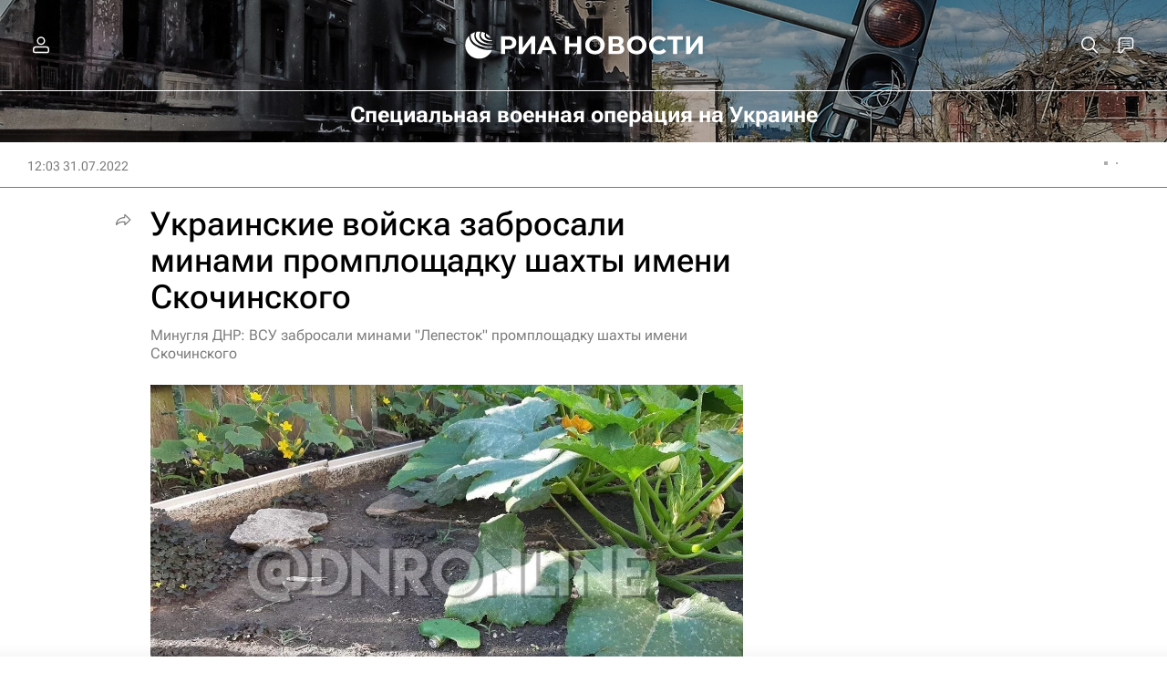

--- FILE ---
content_type: text/html
request_url: https://tns-counter.ru/nc01a**R%3Eundefined*rian_ru/ru/UTF-8/tmsec=rian_ru/482657787***
body_size: -71
content:
2137671B696A4DC3X1768574403:2137671B696A4DC3X1768574403